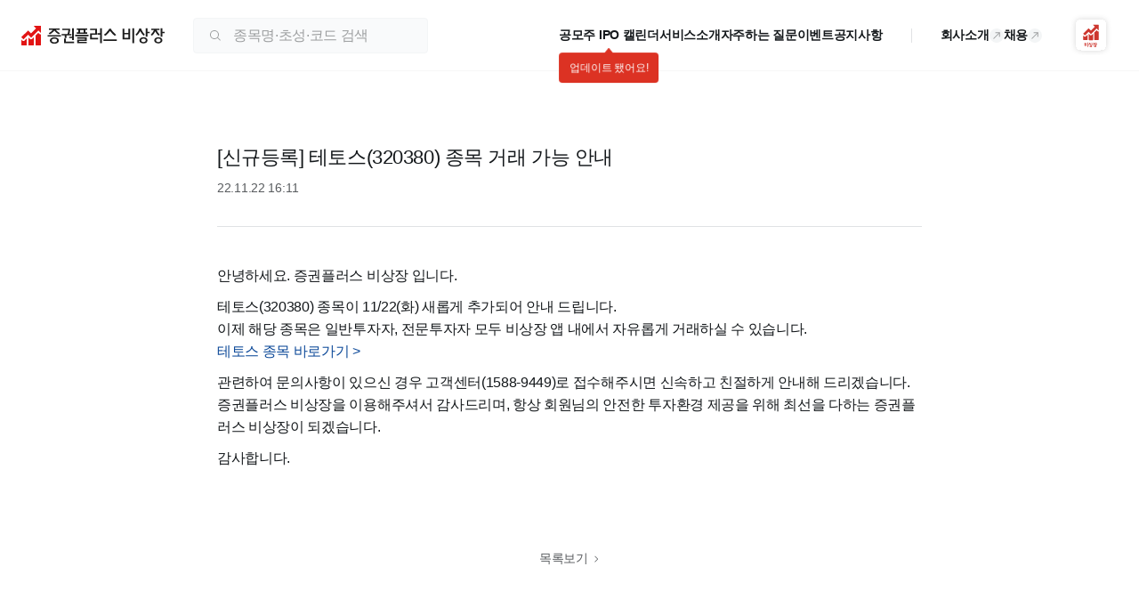

--- FILE ---
content_type: application/javascript; charset=UTF-8
request_url: https://www.ustockplus.com/ustock-web/_next/static/chunks/340-1c910a2e414fa832.js
body_size: 2697
content:
!function(){try{var n="undefined"!=typeof window?window:"undefined"!=typeof global?global:"undefined"!=typeof self?self:{},e=(new n.Error).stack;e&&(n._sentryDebugIds=n._sentryDebugIds||{},n._sentryDebugIds[e]="79d3827a-3667-4563-aed1-e444981dd378",n._sentryDebugIdIdentifier="sentry-dbid-79d3827a-3667-4563-aed1-e444981dd378")}catch(n){}}();"use strict";(self.webpackChunk_N_E=self.webpackChunk_N_E||[]).push([[340],{16560:(n,e,l)=>{l.d(e,{A:()=>a});var o=l(43181),t=l(24686),c=l(52478),i=l(58764),r=l(37876);function s(){var n="/home/runner/work/ustock-web/ustock-web/components/Ipo/Modal/SecuritiesCompetitionRatio.tsx",e=Function("return this")(),l="__coverage__",o={path:"/home/runner/work/ustock-web/ustock-web/components/Ipo/Modal/SecuritiesCompetitionRatio.tsx",statementMap:{0:{start:{line:8,column:35},end:{line:55,column:1}},1:{start:{line:9,column:23},end:{line:9,column:39}},2:{start:{line:10,column:20},end:{line:10,column:35}},3:{start:{line:12,column:2},end:{line:54,column:4}},4:{start:{line:59,column:16},end:{line:87,column:1}},5:{start:{line:63,column:18},end:{line:63,column:38}},6:{start:{line:65,column:4},end:{line:78,column:5}},7:{start:{line:83,column:20},end:{line:83,column:41}},8:{start:{line:89,column:16},end:{line:94,column:1}},9:{start:{line:92,column:29},end:{line:92,column:55}},10:{start:{line:96,column:18},end:{line:99,column:1}},11:{start:{line:98,column:18},end:{line:98,column:39}}},fnMap:{0:{name:"(anonymous_0)",decl:{start:{line:8,column:35},end:{line:8,column:36}},loc:{start:{line:8,column:94},end:{line:55,column:1}},line:8},1:{name:"(anonymous_1)",decl:{start:{line:63,column:11},end:{line:63,column:12}},loc:{start:{line:63,column:18},end:{line:63,column:38}},line:63},2:{name:"(anonymous_2)",decl:{start:{line:64,column:4},end:{line:64,column:5}},loc:{start:{line:65,column:4},end:{line:78,column:5}},line:65},3:{name:"(anonymous_3)",decl:{start:{line:83,column:13},end:{line:83,column:14}},loc:{start:{line:83,column:20},end:{line:83,column:41}},line:83},4:{name:"(anonymous_4)",decl:{start:{line:92,column:22},end:{line:92,column:23}},loc:{start:{line:92,column:29},end:{line:92,column:55}},line:92},5:{name:"(anonymous_5)",decl:{start:{line:98,column:11},end:{line:98,column:12}},loc:{start:{line:98,column:18},end:{line:98,column:39}},line:98}},branchMap:{0:{loc:{start:{line:65,column:4},end:{line:78,column:5}},type:"binary-expr",locations:[{start:{line:65,column:4},end:{line:65,column:15}},{start:{line:66,column:4},end:{line:78,column:5}}],line:65}},s:{0:0,1:0,2:0,3:0,4:0,5:0,6:0,7:0,8:0,9:0,10:0,11:0},f:{0:0,1:0,2:0,3:0,4:0,5:0},b:{0:[0,0]},_coverageSchema:"1a1c01bbd47fc00a2c39e90264f33305004495a9",hash:"605596f1e2be2161c44d06affd607ea660f9291b"},t=e[l]||(e[l]={});t[n]&&"605596f1e2be2161c44d06affd607ea660f9291b"===t[n].hash||(t[n]=o);var c=t[n];return s=function(){return c},c}s(),s().s[0]++;let a=function(n){var e=n.show,l=n.close;s().f[0]++;var o=(s().s[1]++,(0,i.lJ)()).isMobile,a=(s().s[2]++,(0,i.Ct)()).theme;return s().s[3]++,(0,r.jsx)(t.A,{show:e,width:640,title:"청약 증권사별 경쟁률",close:l,buttonText:"확인",titleIcon:(0,r.jsx)(c.A,{width:32,height:32,fill:a.color.txtMain}),children:(0,r.jsxs)(m,{isMobile:o,children:[(0,r.jsx)("h2",{children:"공모주 방식"}),(0,r.jsxs)("p",{children:["공모주 배정방식은 균등방식과 비례방식이 있습니다. ",(0,r.jsx)("br",{}),(0,r.jsx)("br",{}),"균등방식은 개인투자자에게 분배되는 공모주의 절반인 50%을 공모주 청약 신청자 수에 따라 균등하게 배정하는 것을 말합니다.",(0,r.jsx)("br",{}),"만약 100주의 주식을 개인투자자들에게 청약을 거쳐 분배한다고 할 때, 이 중에서 절반 물량인 50주는 청약금액의 많고 적음에 관계없이 균등하게 배분을 해주는 것이죠. ",(0,r.jsx)("br",{}),(0,r.jsx)("br",{}),"비례방식은 균등방식 후 남은 50% 이하의 공모주 물량에 대해 청약증거금에 비례하여 주식이 배정되는 방식을 말합니다. 증거금을 많이 넣을수록 배정받을 확률이 높아집니다."]}),(0,r.jsx)(d,{}),(0,r.jsx)("h2",{children:"비례배정 경쟁률"}),(0,r.jsxs)("p",{children:["총 청약 주식 수에서 비례배정 주식수를 나누면 비례배정 경쟁률이 나옵니다.",(0,r.jsx)("br",{})," 비례배정 경쟁률이 높을수록 많은 증거금을 넣어야 주식을 배당받을 확률이 올라갑니다."]}),(0,r.jsx)("h2",{children:"1인당 균등배정 수량"}),(0,r.jsxs)("p",{children:["전체 균등배정 물량에서 총 청약 건수를 나누면 1인당 균등배정 수량이 나옵니다. 최소 수량",(0,r.jsx)("br",{}),"(보통 10주)으로만 청약 신청이 가능합니다."]}),(0,r.jsx)("h2",{children:"배정주식 수량"}),(0,r.jsx)("p",{children:"해당 청약증권사에 배정된 총 주식 개수를 의미합니다."}),(0,r.jsx)(h,{children:"일반 청약자에게 복수배정(균등+비례)이 적용되어 각 방식에 따른 배정결과가 다를 수 있습니다."})]})})};var u={name:"1qhw9b5",styles:"max-height:65vh;overflow-y:scroll;::-webkit-scrollbar{width:15px;}::-webkit-scrollbar-thumb{background-color:rgba(0, 0, 0, 0.1);background-clip:padding-box;border-left:10px solid transparent;}"},m=(s().s[4]++,(0,o.A)("div",{target:"ejqr7of2"})("font-size:16px;font-weight:400;line-height:24px;color:",function(n){return s().f[1]++,s().s[5]++,n.theme.color.txtSub},";",function(n){return s().f[2]++,s().s[6]++,s().b[0][0]++,!n.isMobile&&(s().b[0][1]++,u)}," h2{font-size:16px;font-weight:600;color:",function(n){return s().f[3]++,s().s[7]++,n.theme.color.txtMain},";margin-top:16px;margin-bottom:12px;}")),d=(s().s[8]++,(0,o.A)("div",{target:"ejqr7of1"})("width:100%;height:1px;background-color:",function(n){return s().f[4]++,s().s[9]++,n.theme.color.overlayLight},";margin-top:16px;")),h=(s().s[10]++,(0,o.A)("p",{target:"ejqr7of0"})("margin-top:16px;color:",function(n){return s().f[5]++,s().s[11]++,n.theme.color.txtBase},";"))},94525:(n,e,l)=>{l.d(e,{A:()=>a});var o=l(43181),t=l(24686),c=l(52478),i=l(58764),r=l(37876);function s(){var n="/home/runner/work/ustock-web/ustock-web/components/Ipo/Modal/LockUpPromise.tsx",e=Function("return this")(),l="__coverage__",o=e[l]||(e[l]={});o[n]&&"235c6e0605eee9b280b6e1630907554a539795a3"===o[n].hash||(o[n]={path:"/home/runner/work/ustock-web/ustock-web/components/Ipo/Modal/LockUpPromise.tsx",statementMap:{0:{start:{line:6,column:22},end:{line:25,column:1}},1:{start:{line:7,column:20},end:{line:7,column:35}},2:{start:{line:9,column:2},end:{line:24,column:4}},3:{start:{line:29,column:16},end:{line:34,column:1}},4:{start:{line:33,column:18},end:{line:33,column:38}}},fnMap:{0:{name:"(anonymous_0)",decl:{start:{line:6,column:22},end:{line:6,column:23}},loc:{start:{line:6,column:81},end:{line:25,column:1}},line:6},1:{name:"(anonymous_1)",decl:{start:{line:33,column:11},end:{line:33,column:12}},loc:{start:{line:33,column:18},end:{line:33,column:38}},line:33}},branchMap:{},s:{0:0,1:0,2:0,3:0,4:0},f:{0:0,1:0},b:{},_coverageSchema:"1a1c01bbd47fc00a2c39e90264f33305004495a9",hash:"235c6e0605eee9b280b6e1630907554a539795a3"});var t=o[n];return s=function(){return t},t}s(),s().s[0]++;let a=function(n){var e=n.show,l=n.close;s().f[0]++;var o=(s().s[1]++,(0,i.Ct)()).theme;return s().s[2]++,(0,r.jsx)(t.A,{show:e,width:640,title:"의무보유확약이란?",close:l,buttonText:"확인",titleIcon:(0,r.jsx)(c.A,{width:32,height:32,fill:o.color.txtMain}),children:(0,r.jsx)(u,{children:"신규 상장할 때 기관 투자자가 공모주를 더 많이 배정받기 위해 자발적으로 일정 기간 동안 주식을 팔지 않겠다고 약속하는 것을 말합니다. 따라서 의무보유확약 비율이 높을수록 개인 투자자 입장에서는 좋은 의미로 해석할 수 있습니다."})})};var u=(s().s[3]++,(0,o.A)("div",{target:"e6ivkq50"})("font-size:16px;font-weight:400;line-height:24px;color:",function(n){return s().f[1]++,s().s[4]++,n.theme.color.txtSub},";"))}}]);

--- FILE ---
content_type: image/svg+xml
request_url: https://www.ustockplus.com/logo/ustockplus.svg
body_size: 3825
content:
<svg width="178" height="25" viewBox="0 0 178 25" fill="none" xmlns="http://www.w3.org/2000/svg">
<path d="M20.2158 11.0462C20.6195 11.4493 21.1666 11.6766 21.7373 11.68C21.8235 11.6795 21.9096 11.6748 21.9951 11.6644V23.5159C21.9903 23.6443 21.936 23.7662 21.8438 23.8558C21.7516 23.9452 21.6285 23.9952 21.5 23.9964H16.3125C16.2536 23.9929 16.1954 23.9778 16.1426 23.9515C16.0899 23.9252 16.043 23.8888 16.0049 23.844C15.9666 23.7991 15.9374 23.7461 15.9199 23.6897C15.9025 23.6336 15.8973 23.5744 15.9033 23.5159V13.0774L19.0703 9.87041L20.2158 11.0462ZM14.082 23.511C14.0683 23.6427 14.0065 23.765 13.9082 23.8538C13.8099 23.9425 13.6822 23.992 13.5498 23.9925H8.3623C8.30128 23.9904 8.24112 23.9758 8.18555 23.9505C8.13006 23.9252 8.07971 23.8895 8.03809 23.845C7.9965 23.8004 7.96377 23.7478 7.94238 23.6907C7.921 23.6335 7.91091 23.5721 7.91309 23.511V14.9573L9.54102 16.5833C9.72199 16.7669 9.93784 16.9127 10.1758 17.012C10.4137 17.1113 10.6689 17.1627 10.9268 17.1624C11.461 17.1651 11.9745 16.9567 12.3564 16.5833L14.082 14.8919V23.511ZM6.09473 23.5042C6.08938 23.6323 6.03534 23.7536 5.94336 23.8431C5.85124 23.9325 5.72806 23.984 5.59961 23.9856H0.40918C0.350379 23.9821 0.292956 23.966 0.240234 23.9397C0.18757 23.9135 0.140705 23.8771 0.102539 23.8323C0.064295 23.7874 0.0350731 23.7344 0.0175781 23.678C0.00889783 23.65 0.00288067 23.6212 0 23.5921V17.4759L0.974609 18.4778C1.1523 18.6612 1.36532 18.8071 1.60059 18.9065C1.8357 19.0058 2.0885 19.0563 2.34375 19.056C2.87254 19.0562 3.38061 18.8472 3.75586 18.4749L6.09473 16.1517V23.5042ZM37.0391 14.8479C37.6297 14.8489 38.2185 14.9146 38.7949 15.0433C39.3669 15.1659 39.9176 15.3732 40.4277 15.6585C40.9117 15.9463 41.3251 16.3379 41.6377 16.805C41.9631 17.3099 42.1345 17.8984 42.1318 18.4983C42.1434 19.0671 41.9907 19.6271 41.6914 20.1116C41.3915 20.5735 40.9934 20.964 40.5254 21.2561C40.0269 21.5577 39.4836 21.7796 38.916 21.9134C37.7318 22.195 36.4977 22.195 35.3135 21.9134C34.7496 21.7851 34.21 21.5671 33.7158 21.2679C33.25 20.981 32.852 20.5968 32.5498 20.1419C32.2304 19.6451 32.0626 19.0667 32.0654 18.4769C32.067 17.9165 32.2282 17.368 32.5312 16.8958C32.8306 16.4453 33.2188 16.0601 33.6719 15.763C34.1537 15.451 34.6839 15.2204 35.2412 15.0804C35.8282 14.9272 36.4323 14.849 37.0391 14.8479ZM137.226 14.8157C139.758 14.8157 141.811 16.1135 141.811 18.2845C141.81 20.532 139.758 21.7552 137.226 21.7552C134.693 21.7551 132.642 20.4901 132.642 18.2845C132.642 16.153 134.693 14.8158 137.226 14.8157ZM153.916 14.8157C156.446 14.8158 158.498 16.1135 158.498 18.2845C158.498 20.5319 156.448 21.7551 153.916 21.7552C151.384 21.7552 149.331 20.4902 149.331 18.2845C149.331 16.1529 151.383 14.8157 153.916 14.8157ZM73.376 18.9417H64.7266V19.9075H73.6182V21.5237H62.8242V17.3811H71.4941V16.3968H62.8242V14.8177H73.376V18.9417ZM90.4209 4.81279V21.5237H88.4775V12.0013H85.5742V10.3313H88.4355V4.81279H90.4209ZM126.781 21.5188H124.796V4.80791H126.781V21.5188ZM49.958 16.2708V19.8079H59.1855V21.514H47.9551V16.2708H49.958ZM37.1182 16.4544C36.7598 16.4578 36.4027 16.4987 36.0527 16.5755C35.715 16.6468 35.3893 16.7671 35.0869 16.9329C34.8101 17.0928 34.5717 17.3109 34.3877 17.5716C34.2077 17.8456 34.1173 18.1682 34.1289 18.4954C34.119 18.8108 34.2057 19.1221 34.3779 19.387C34.5577 19.646 34.7931 19.8624 35.0664 20.0208C35.3593 20.199 35.6811 20.3253 36.0176 20.3929C36.3732 20.4683 36.736 20.506 37.0996 20.5061C37.456 20.5053 37.8118 20.4699 38.1611 20.3997C38.5025 20.3373 38.8317 20.2207 39.1357 20.054C39.4018 19.8892 39.6311 19.6717 39.8096 19.4153C39.968 19.1745 40.057 18.8958 40.0684 18.6097V18.3675C40.0588 18.0897 39.9788 17.8181 39.835 17.5784C39.6662 17.3196 39.4419 17.1012 39.1777 16.9397C38.8808 16.7721 38.5601 16.6498 38.2266 16.5774C37.863 16.4958 37.4908 16.4545 37.1182 16.4544ZM137.226 16.3382C135.813 16.3383 134.661 17.0887 134.661 18.2845C134.661 19.5219 135.806 20.2326 137.226 20.2327C138.646 20.2327 139.798 19.5452 139.791 18.2845C139.791 17.0678 138.639 16.3382 137.226 16.3382ZM153.916 16.3382C152.503 16.3382 151.351 17.0887 151.351 18.2845C151.351 19.5219 152.496 20.2327 153.916 20.2327C155.336 20.2326 156.486 19.5451 156.481 18.2845C156.481 17.0678 155.329 16.3382 153.916 16.3382ZM107.199 17.2347V18.9417H92.2744V17.2347H107.199ZM58.9854 17.8753H56.9824V15.6907H53.7568V14.1487H56.9824V4.83134H58.9854V17.8753ZM115.793 5.14873V9.9163H120.207V5.14873H122.208V17.2229H121.618V17.2395H114.741V17.2229H113.789V5.14873H115.793ZM84.8965 11.9944H79.2314V15.6048H86.2627V17.2181H77.2266V10.3802H82.8926V6.76494H77.2266V5.15166H84.8965V11.9944ZM21.8379 2.01005C21.8671 2.01878 21.8943 2.03286 21.918 2.05205C21.9436 2.07343 21.9646 2.1014 21.9775 2.13212C21.9903 2.16262 21.9957 2.19584 21.9932 2.2288V9.54228C21.9961 9.60033 21.9809 9.65795 21.9502 9.70732C21.9194 9.75674 21.8738 9.79554 21.8203 9.81865C21.7892 9.83366 21.7552 9.84188 21.7207 9.84209C21.6413 9.84155 21.565 9.81024 21.5088 9.7542L19.0723 7.31865L19.0469 7.29326L11.0596 15.2776C11.0308 15.3043 10.9924 15.3186 10.9531 15.3186C10.9141 15.3185 10.8763 15.3041 10.8477 15.2776L7.6416 12.0726L7.61523 12.0472L2.5 17.1604C2.47191 17.1873 2.43436 17.2024 2.39551 17.2024C2.35667 17.2024 2.31912 17.1872 2.29102 17.1604L0.0449219 14.9153C0.0170064 14.8877 0.000386254 14.8501 0 14.8108C0.000681094 14.7709 0.0172077 14.7322 0.0449219 14.7034L7.51562 7.24638C7.52922 7.23252 7.54558 7.2217 7.56348 7.21416C7.58138 7.20664 7.60069 7.20246 7.62012 7.20244C7.63955 7.20244 7.65883 7.20665 7.67676 7.21416C7.69466 7.22167 7.711 7.23255 7.72461 7.24638L10.957 10.4788L16.5684 4.87627L16.5938 4.85087L14.1943 2.46611C14.1521 2.42672 14.123 2.37519 14.1113 2.31865C14.0997 2.26203 14.1056 2.20263 14.1289 2.1497C14.1545 2.09997 14.1949 2.05901 14.2441 2.03252C14.2934 2.00608 14.3497 1.99515 14.4053 2.00127H21.792C21.8074 2.00264 21.823 2.00563 21.8379 2.01005ZM54.7812 5.14189V5.32841C54.7846 6.32382 54.7267 7.31852 54.6084 8.30693C54.4514 9.30043 54.1954 10.2763 53.8438 11.219H56.2871V12.8323H50.6436V15.6536H48.7246V12.8421H45.2549V11.2278H51.7979C52.161 10.3284 52.4329 9.39505 52.6094 8.4417C52.695 7.89583 52.7485 7.34537 52.7686 6.79326H46.0732V5.14189H54.7812ZM115.793 11.5325V15.6185H120.207V11.5325H115.793ZM141.811 4.80791V8.6624H144.329V10.3313H141.811V14.1722H139.826V4.80791H141.811ZM158.479 8.6624H160.998V10.3313H158.479V14.1722H156.495V4.80791H158.479V8.6624ZM44.4102 12.3909V14.0052H29.4834V12.3909H44.4102ZM75.4746 12.0686V13.6819H60.5459V12.0686H75.4746ZM100.67 5.30986C100.827 5.6952 101.027 6.06139 101.269 6.40068C101.664 6.99067 102.095 7.55733 102.557 8.09795C103.077 8.72706 103.676 9.38421 104.333 10.0481C104.988 10.7089 105.682 11.3293 106.413 11.9056L106.569 12.0286L105.003 13.2552L104.904 13.178C104.792 13.0896 104.528 12.8718 104.104 12.5169C103.68 12.1616 103.162 11.6969 102.614 11.1536C102.066 10.6103 101.483 9.9927 100.9 9.29619C100.465 8.78205 100.064 8.23908 99.7021 7.67119L99.6787 7.63603L99.6572 7.67119C99.2958 8.23906 98.896 8.78202 98.4609 9.29619C97.8757 9.99269 97.3044 10.6057 96.7471 11.1536C96.1898 11.7016 95.6696 12.1733 95.2568 12.5169C94.8443 12.8603 94.5666 13.0898 94.457 13.178L94.3594 13.2552L92.792 12.0286L92.9482 11.9056C93.6766 11.329 94.3691 10.7087 95.0215 10.0481C95.6791 9.38411 96.2759 8.72678 96.7959 8.0999C97.2575 7.55795 97.6885 6.99087 98.0859 6.40068C98.3268 6.06144 98.527 5.69532 98.6826 5.30986L98.7295 5.14873H100.618L100.67 5.30986ZM155.133 6.80498H151.989C152.816 8.76637 154.035 10.5401 155.571 12.0179L154.153 13.2044C152.652 11.7616 151.418 10.0657 150.509 8.1956C149.6 10.0626 148.367 11.755 146.866 13.1946L145.446 12.0081C146.983 10.5344 148.202 8.76396 149.028 6.80498H145.887V5.19365H155.133V6.80498ZM134.579 5.12334C134.579 5.12334 135.528 8.66924 138.844 11.9036L137.427 13.0901C137.427 13.0901 134.884 10.7518 133.548 7.85869C132.221 10.7372 129.698 13.0666 129.673 13.0901L128.252 11.9036C131.575 8.66917 132.52 5.12334 132.52 5.12334H134.579ZM43.0391 6.60283H38.8789C39.3945 7.3048 40.0078 7.93017 40.7002 8.46025C41.4967 9.07122 42.3282 9.63582 43.1904 10.1507L43.375 10.2601L43.3936 10.2718L43.3779 10.2874L42.1299 11.5579H42.1182L42.0059 11.4925C41.6026 11.2603 41.1783 11.0003 40.7471 10.7171C40.2898 10.4176 39.8521 10.0893 39.4365 9.73466C38.9849 9.36006 38.5535 8.96173 38.1445 8.5413C37.8437 8.23019 37.3513 7.63872 37.0762 7.30205C36.8033 7.63875 36.3138 8.23026 36.0107 8.5413C35.6007 8.96239 35.1676 9.3607 34.7139 9.73466C34.3003 10.0898 33.8644 10.4181 33.4082 10.7171C32.9746 11.0003 32.5527 11.2603 32.1494 11.4925L32.0371 11.5579H32.0234L30.7754 10.2874L30.7588 10.2718L30.7803 10.2601L30.9619 10.1507C31.8247 9.63523 32.6573 9.07078 33.4551 8.46025C34.1475 7.93015 34.7608 7.30477 35.2764 6.60283H31.1133V4.98857H43.0391V6.60283ZM73.9824 6.61455H71.9863V9.2913H73.9824V10.9173H73.9639V10.9261H62.1807V9.30107H64.1162V6.61455H62.1807V4.98857H73.9824V6.61455ZM66.0586 9.44462H70.0439V6.75615H66.0586V9.44462Z" fill="#9D9FA0"/>
</svg>


--- FILE ---
content_type: application/javascript; charset=UTF-8
request_url: https://www.ustockplus.com/ustock-web/_next/static/chunks/pages/service/guide-d47f8b3a864c5ea0.js
body_size: 2460
content:
!function(){try{var n="undefined"!=typeof window?window:"undefined"!=typeof global?global:"undefined"!=typeof self?self:{},e=(new n.Error).stack;e&&(n._sentryDebugIds=n._sentryDebugIds||{},n._sentryDebugIds[e]="b711ea46-a533-4ad4-92c5-7dea0ecde5e6",n._sentryDebugIdIdentifier="sentry-dbid-b711ea46-a533-4ad4-92c5-7dea0ecde5e6")}catch(n){}}(),(self.webpackChunk_N_E=self.webpackChunk_N_E||[]).push([[8892],{22452:(n,e,l)=>{"use strict";l.r(e),l.d(e,{__N_SSP:()=>_,default:()=>w});var t=l(63857),o=l(45794),c=l(43081),i=l.n(c),u=l(14232),a=l(89099),r=l(77328),s=l.n(r),m=l(59051),d=l(97371),b=l(64424),p=l(58764),y=l(37876);function f(){var n="/home/runner/work/ustock-web/ustock-web/pages/service/guide/index.tsx",e=Function("return this")(),l="__coverage__",t={path:"/home/runner/work/ustock-web/ustock-web/pages/service/guide/index.tsx",statementMap:{0:{start:{line:20,column:15},end:{line:20,column:28}},1:{start:{line:22,column:14},end:{line:76,column:1}},2:{start:{line:23,column:17},end:{line:23,column:28}},3:{start:{line:24,column:23},end:{line:24,column:39}},4:{start:{line:25,column:19},end:{line:25,column:33}},5:{start:{line:26,column:26},end:{line:26,column:69}},6:{start:{line:27,column:34},end:{line:27,column:81}},7:{start:{line:28,column:25},end:{line:28,column:112}},8:{start:{line:29,column:30},end:{line:29,column:107}},9:{start:{line:31,column:20},end:{line:31,column:96}},10:{start:{line:33,column:19},end:{line:33,column:46}},11:{start:{line:35,column:2},end:{line:44,column:59}},12:{start:{line:36,column:4},end:{line:43,column:9}},13:{start:{line:37,column:33},end:{line:37,column:103}},14:{start:{line:38,column:6},end:{line:38,column:20}},15:{start:{line:39,column:6},end:{line:39,column:28}},16:{start:{line:40,column:6},end:{line:42,column:7}},17:{start:{line:41,column:8},end:{line:41,column:30}},18:{start:{line:46,column:35},end:{line:49,column:3}},19:{start:{line:47,column:4},end:{line:47,column:63}},20:{start:{line:51,column:2},end:{line:75,column:4}}},fnMap:{0:{name:"(anonymous_0)",decl:{start:{line:22,column:14},end:{line:22,column:15}},loc:{start:{line:22,column:59},end:{line:76,column:1}},line:22},1:{name:"(anonymous_1)",decl:{start:{line:35,column:12},end:{line:35,column:13}},loc:{start:{line:35,column:18},end:{line:44,column:3}},line:35},2:{name:"(anonymous_2)",decl:{start:{line:36,column:5},end:{line:36,column:6}},loc:{start:{line:36,column:17},end:{line:43,column:5}},line:36},3:{name:"(anonymous_3)",decl:{start:{line:46,column:35},end:{line:46,column:36}},loc:{start:{line:46,column:51},end:{line:49,column:3}},line:46}},branchMap:{0:{loc:{start:{line:26,column:47},end:{line:26,column:68}},type:"binary-expr",locations:[{start:{line:26,column:47},end:{line:26,column:62}},{start:{line:26,column:66},end:{line:26,column:68}}],line:26},1:{loc:{start:{line:27,column:53},end:{line:27,column:80}},type:"binary-expr",locations:[{start:{line:27,column:53},end:{line:27,column:72}},{start:{line:27,column:76},end:{line:27,column:80}}],line:27},2:{loc:{start:{line:28,column:56},end:{line:28,column:111}},type:"cond-expr",locations:[{start:{line:28,column:79},end:{line:28,column:107}},{start:{line:28,column:110},end:{line:28,column:111}}],line:28},3:{loc:{start:{line:29,column:67},end:{line:29,column:106}},type:"binary-expr",locations:[{start:{line:29,column:67},end:{line:29,column:101}},{start:{line:29,column:105},end:{line:29,column:106}}],line:29},4:{loc:{start:{line:31,column:54},end:{line:31,column:95}},type:"binary-expr",locations:[{start:{line:31,column:55},end:{line:31,column:88}},{start:{line:31,column:93},end:{line:31,column:95}}],line:31},5:{loc:{start:{line:37,column:52},end:{line:37,column:69}},type:"binary-expr",locations:[{start:{line:37,column:52},end:{line:37,column:64}},{start:{line:37,column:68},end:{line:37,column:69}}],line:37},6:{loc:{start:{line:37,column:71},end:{line:37,column:93}},type:"binary-expr",locations:[{start:{line:37,column:71},end:{line:37,column:88}},{start:{line:37,column:92},end:{line:37,column:93}}],line:37},7:{loc:{start:{line:40,column:6},end:{line:42,column:7}},type:"if",locations:[{start:{line:40,column:6},end:{line:42,column:7}},{start:{line:void 0,column:void 0},end:{line:void 0,column:void 0}}],line:40},8:{loc:{start:{line:47,column:52},end:{line:47,column:59}},type:"binary-expr",locations:[{start:{line:47,column:52},end:{line:47,column:54}},{start:{line:47,column:58},end:{line:47,column:59}}],line:47},9:{loc:{start:{line:71,column:27},end:{line:71,column:49}},type:"binary-expr",locations:[{start:{line:71,column:27},end:{line:71,column:44}},{start:{line:71,column:48},end:{line:71,column:49}}],line:71}},s:{0:0,1:0,2:0,3:0,4:0,5:0,6:0,7:0,8:0,9:0,10:0,11:0,12:0,13:0,14:0,15:0,16:0,17:0,18:0,19:0,20:0},f:{0:0,1:0,2:0,3:0},b:{0:[0,0],1:[0,0],2:[0,0],3:[0,0],4:[0,0],5:[0,0],6:[0,0],7:[0,0],8:[0,0],9:[0,0]},_coverageSchema:"1a1c01bbd47fc00a2c39e90264f33305004495a9",hash:"69d941db8632737e1b8c9371e47c6fb09ee85918"},o=e[l]||(e[l]={});o[n]&&"69d941db8632737e1b8c9371e47c6fb09ee85918"===o[n].hash||(o[n]=t);var c=o[n];return f=function(){return c},c}f();var g=(f().s[0]++,l.g.window);f().s[1]++;var _=!0;let w=function(n){var e=n.guideList,l=n.categoryList;f().f[0]++;var c=(f().s[2]++,(0,a.useRouter)()),r=(f().s[3]++,(0,p.lJ)()).isMobile,_=(f().s[4]++,(0,p.r_)()).host,w=(f().s[5]++,(0,u.useState)((f().b[0][0]++,(null==e?void 0:e.rows)||(f().b[0][1]++,[])))),x=(0,o.A)(w,2),h=x[0],v=x[1],k=(f().s[6]++,(0,u.useState)((f().b[1][0]++,(null==e?void 0:e.pageData)||(f().b[1][1]++,null)))),j=(0,o.A)(k,2),A=j[0],I=j[1],N=(f().s[7]++,(0,d.A)("page",c.query.page?(f().b[2][0]++,Number(c.query.page)):(f().b[2][1]++,0))),D=(0,o.A)(N,1)[0],E=(f().s[8]++,(0,d.A)("categoryId",(f().b[3][0]++,Number(c.query.categoryId)||(f().b[3][1]++,0)))),C=(0,o.A)(E,1)[0],S=(f().s[9]++,(0,d.A)("keyword",(f().b[4][0]++,c.query.keyword||(f().b[4][1]++,"")))),q=(0,o.A)(S,1)[0],L=(f().s[10]++,c.asPath.split("?")[0]);return f().s[11]++,(0,u.useEffect)(function(){f().f[1]++,f().s[12]++,(0,t.A)(i().mark(function n(){var e,l,t;return i().wrap(function(n){for(;;)switch(n.prev=n.next){case 0:return f().f[2]++,f().s[13]++,n.next=4,(0,b.t)((f().b[5][0]++,D||(f().b[5][1]++,0)),(f().b[6][0]++,C||(f().b[6][1]++,0)),q);case 4:l=(e=n.sent).rows,t=e.pageData,f().s[14]++,v(l),f().s[15]++,I(t),f().s[16]++,r?(f().b[7][0]++,f().s[17]++,g.scrollTo(0,0)):f().b[7][1]++;case 13:case"end":return n.stop()}},n)}))()},[r,D,C,q]),f().s[18]++,f().s[20]++,(0,y.jsxs)(y.Fragment,{children:[(0,y.jsxs)(s(),{children:[(0,y.jsx)("title",{children:"자주하는 질문 | 증권플러스 비상장"}),(0,y.jsx)("link",{rel:"canonical",href:"".concat(_).concat(L)}),(0,y.jsx)("meta",{property:"og:url",content:"".concat(_).concat(L)}),(0,y.jsx)("meta",{property:"og:title",content:"자주하는 질문 | 증권플러스 비상장"}),(0,y.jsx)("meta",{name:"description",content:"증권플러스 비상장 거래 방법, 공모주일정, 양도소득세 등 자주 묻는 질문에 대한 답변을 제공합니다."}),(0,y.jsx)("meta",{property:"og:description",content:"증권플러스 비상장 거래 방법, 공모주일정, 양도소득세 등 자주 묻는 질문에 대한 답변을 제공합니다."})]}),(0,y.jsx)(m.t,{guideList:h,guideCategoryList:l,pageData:A,currentCategoryId:(f().b[9][0]++,C||(f().b[9][1]++,0)),onClickGuideCategory:function(n){f().f[3]++,f().s[19]++,c.push("/service/guide?page=0&categoryId=".concat((f().b[8][0]++,n||(f().b[8][1]++,0))))}})]})}},98781:(n,e,l)=>{(window.__NEXT_P=window.__NEXT_P||[]).push(["/service/guide",function(){return l(22452)}])}},n=>{n.O(0,[9051,4424,6593,636,8792],()=>n(n.s=98781)),_N_E=n.O()}]);

--- FILE ---
content_type: application/javascript; charset=UTF-8
request_url: https://www.ustockplus.com/ustock-web/_next/static/chunks/5034-4a189bd791e39d1b.js
body_size: 4822
content:
!function(){try{var n="undefined"!=typeof window?window:"undefined"!=typeof global?global:"undefined"!=typeof self?self:{},e=(new n.Error).stack;e&&(n._sentryDebugIds=n._sentryDebugIds||{},n._sentryDebugIds[e]="d979e6e2-2d2e-4297-9490-c5e58c9dffd6",n._sentryDebugIdIdentifier="sentry-dbid-d979e6e2-2d2e-4297-9490-c5e58c9dffd6")}catch(n){}}();"use strict";(self.webpackChunk_N_E=self.webpackChunk_N_E||[]).push([[5034],{45034:(n,e,l)=>{l.d(e,{A:()=>S,S:()=>y});var o=l(45794),t=l(43181),i=l(14232),c=l(48230),u=l.n(c),m=l(38993),s=l(36441),a=l(48692),r=l(85692),d=l(58764),f=l(37876);function b(){var n="/home/runner/work/ustock-web/ustock-web/components/common/tabs/MainTab.tsx",e=Function("return this")(),l="__coverage__",o={path:"/home/runner/work/ustock-web/ustock-web/components/common/tabs/MainTab.tsx",statementMap:{0:{start:{line:38,column:27},end:{line:38,column:30}},1:{start:{line:40,column:16},end:{line:146,column:1}},2:{start:{line:52,column:2},end:{line:54,column:3}},3:{start:{line:53,column:4},end:{line:53,column:106}},4:{start:{line:56,column:23},end:{line:56,column:39}},5:{start:{line:57,column:46},end:{line:57,column:77}},6:{start:{line:58,column:44},end:{line:58,column:74}},7:{start:{line:59,column:50},end:{line:59,column:65}},8:{start:{line:60,column:25},end:{line:60,column:52}},9:{start:{line:61,column:20},end:{line:61,column:48}},10:{start:{line:63,column:22},end:{line:73,column:3}},11:{start:{line:65,column:6},end:{line:67,column:7}},12:{start:{line:66,column:8},end:{line:66,column:26}},13:{start:{line:68,column:6},end:{line:70,column:7}},14:{start:{line:69,column:8},end:{line:69,column:23}},15:{start:{line:75,column:23},end:{line:82,column:3}},16:{start:{line:76,column:4},end:{line:81,column:5}},17:{start:{line:77,column:31},end:{line:77,column:83}},18:{start:{line:78,column:30},end:{line:78,column:63}},19:{start:{line:79,column:6},end:{line:79,column:42}},20:{start:{line:80,column:6},end:{line:80,column:40}},21:{start:{line:84,column:2},end:{line:93,column:9}},22:{start:{line:85,column:4},end:{line:85,column:19}},23:{start:{line:86,column:20},end:{line:88,column:26}},24:{start:{line:87,column:6},end:{line:87,column:32}},25:{start:{line:90,column:4},end:{line:92,column:6}},26:{start:{line:91,column:6},end:{line:91,column:28}},27:{start:{line:94,column:2},end:{line:94,column:50}},28:{start:{line:96,column:2},end:{line:145,column:4}},29:{start:{line:108,column:12},end:{line:135,column:26}},30:{start:{line:117,column:40},end:{line:117,column:59}},31:{start:{line:124,column:37},end:{line:124,column:56}},32:{start:{line:131,column:85},end:{line:131,column:104}},33:{start:{line:148,column:18},end:{line:160,column:1}},34:{start:{line:154,column:29},end:{line:154,column:50}},35:{start:{line:157,column:4},end:{line:159,column:14}},36:{start:{line:161,column:16},end:{line:165,column:1}},37:{start:{line:166,column:19},end:{line:221,column:1}},38:{start:{line:174,column:22},end:{line:174,column:32}},39:{start:{line:184,column:4},end:{line:207,column:5}},40:{start:{line:209,column:4},end:{line:220,column:5}},41:{start:{line:223,column:20},end:{line:256,column:1}},42:{start:{line:228,column:4},end:{line:235,column:5}},43:{start:{line:257,column:16},end:{line:264,column:1}},44:{start:{line:263,column:29},end:{line:263,column:55}},45:{start:{line:266,column:20},end:{line:272,column:1}}},fnMap:{0:{name:"(anonymous_0)",decl:{start:{line:40,column:16},end:{line:40,column:17}},loc:{start:{line:51,column:20},end:{line:146,column:1}},line:51},1:{name:"(anonymous_1)",decl:{start:{line:64,column:4},end:{line:64,column:5}},loc:{start:{line:64,column:39},end:{line:71,column:5}},line:64},2:{name:"(anonymous_2)",decl:{start:{line:75,column:23},end:{line:75,column:24}},loc:{start:{line:75,column:29},end:{line:82,column:3}},line:75},3:{name:"(anonymous_3)",decl:{start:{line:84,column:28},end:{line:84,column:29}},loc:{start:{line:84,column:34},end:{line:93,column:3}},line:84},4:{name:"(anonymous_4)",decl:{start:{line:86,column:31},end:{line:86,column:32}},loc:{start:{line:86,column:37},end:{line:88,column:5}},line:86},5:{name:"(anonymous_5)",decl:{start:{line:90,column:11},end:{line:90,column:12}},loc:{start:{line:90,column:17},end:{line:92,column:5}},line:90},6:{name:"(anonymous_6)",decl:{start:{line:107,column:20},end:{line:107,column:21}},loc:{start:{line:108,column:12},end:{line:135,column:26}},line:108},7:{name:"(anonymous_7)",decl:{start:{line:117,column:33},end:{line:117,column:34}},loc:{start:{line:117,column:40},end:{line:117,column:59}},line:117},8:{name:"(anonymous_8)",decl:{start:{line:124,column:30},end:{line:124,column:31}},loc:{start:{line:124,column:37},end:{line:124,column:56}},line:124},9:{name:"(anonymous_9)",decl:{start:{line:131,column:78},end:{line:131,column:79}},loc:{start:{line:131,column:85},end:{line:131,column:104}},line:131},10:{name:"(anonymous_10)",decl:{start:{line:154,column:22},end:{line:154,column:23}},loc:{start:{line:154,column:29},end:{line:154,column:50}},line:154},11:{name:"(anonymous_11)",decl:{start:{line:156,column:16},end:{line:156,column:17}},loc:{start:{line:157,column:4},end:{line:159,column:14}},line:157},12:{name:"(anonymous_12)",decl:{start:{line:174,column:15},end:{line:174,column:16}},loc:{start:{line:174,column:22},end:{line:174,column:32}},line:174},13:{name:"(anonymous_13)",decl:{start:{line:183,column:4},end:{line:183,column:5}},loc:{start:{line:184,column:4},end:{line:207,column:5}},line:184},14:{name:"(anonymous_14)",decl:{start:{line:208,column:4},end:{line:208,column:5}},loc:{start:{line:209,column:4},end:{line:220,column:5}},line:209},15:{name:"(anonymous_15)",decl:{start:{line:227,column:4},end:{line:227,column:5}},loc:{start:{line:228,column:4},end:{line:235,column:5}},line:228},16:{name:"(anonymous_16)",decl:{start:{line:263,column:22},end:{line:263,column:23}},loc:{start:{line:263,column:29},end:{line:263,column:55}},line:263}},branchMap:{0:{loc:{start:{line:46,column:2},end:{line:46,column:15}},type:"default-arg",locations:[{start:{line:46,column:13},end:{line:46,column:15}}],line:46},1:{loc:{start:{line:49,column:2},end:{line:49,column:27}},type:"default-arg",locations:[{start:{line:49,column:26},end:{line:49,column:27}}],line:49},2:{loc:{start:{line:50,column:2},end:{line:50,column:27}},type:"default-arg",locations:[{start:{line:50,column:25},end:{line:50,column:27}}],line:50},3:{loc:{start:{line:52,column:2},end:{line:54,column:3}},type:"if",locations:[{start:{line:52,column:2},end:{line:54,column:3}},{start:{line:void 0,column:void 0},end:{line:void 0,column:void 0}}],line:52},4:{loc:{start:{line:65,column:6},end:{line:67,column:7}},type:"if",locations:[{start:{line:65,column:6},end:{line:67,column:7}},{start:{line:void 0,column:void 0},end:{line:void 0,column:void 0}}],line:65},5:{loc:{start:{line:68,column:6},end:{line:70,column:7}},type:"if",locations:[{start:{line:68,column:6},end:{line:70,column:7}},{start:{line:void 0,column:void 0},end:{line:void 0,column:void 0}}],line:68},6:{loc:{start:{line:76,column:4},end:{line:81,column:5}},type:"if",locations:[{start:{line:76,column:4},end:{line:81,column:5}},{start:{line:void 0,column:void 0},end:{line:void 0,column:void 0}}],line:76},7:{loc:{start:{line:102,column:18},end:{line:102,column:32}},type:"binary-expr",locations:[{start:{line:102,column:18},end:{line:102,column:26}},{start:{line:102,column:30},end:{line:102,column:32}}],line:102},8:{loc:{start:{line:113,column:19},end:{line:113,column:69}},type:"cond-expr",locations:[{start:{line:113,column:48},end:{line:113,column:62}},{start:{line:113,column:65},end:{line:113,column:69}}],line:113},9:{loc:{start:{line:115,column:15},end:{line:115,column:95}},type:"binary-expr",locations:[{start:{line:115,column:15},end:{line:115,column:53}},{start:{line:115,column:57},end:{line:115,column:95}}],line:115},10:{loc:{start:{line:116,column:15},end:{line:120,column:15}},type:"binary-expr",locations:[{start:{line:116,column:15},end:{line:116,column:45}},{start:{line:117,column:16},end:{line:119,column:25}}],line:116},11:{loc:{start:{line:122,column:15},end:{line:128,column:15}},type:"binary-expr",locations:[{start:{line:122,column:15},end:{line:122,column:43}},{start:{line:123,column:16},end:{line:127,column:23}}],line:122},12:{loc:{start:{line:123,column:28},end:{line:123,column:42}},type:"binary-expr",locations:[{start:{line:123,column:28},end:{line:123,column:36}},{start:{line:123,column:40},end:{line:123,column:42}}],line:123},13:{loc:{start:{line:130,column:15},end:{line:134,column:15}},type:"binary-expr",locations:[{start:{line:130,column:15},end:{line:130,column:45}},{start:{line:131,column:16},end:{line:133,column:20}}],line:130},14:{loc:{start:{line:157,column:4},end:{line:159,column:14}},type:"cond-expr",locations:[{start:{line:158,column:8},end:{line:158,column:93}},{start:{line:159,column:8},end:{line:159,column:14}}],line:157},15:{loc:{start:{line:184,column:4},end:{line:207,column:5}},type:"binary-expr",locations:[{start:{line:184,column:4},end:{line:184,column:44}},{start:{line:185,column:4},end:{line:207,column:5}}],line:184},16:{loc:{start:{line:209,column:4},end:{line:220,column:5}},type:"binary-expr",locations:[{start:{line:209,column:4},end:{line:209,column:41}},{start:{line:210,column:4},end:{line:220,column:5}}],line:209},17:{loc:{start:{line:228,column:4},end:{line:235,column:5}},type:"binary-expr",locations:[{start:{line:228,column:5},end:{line:228,column:17}},{start:{line:229,column:6},end:{line:232,column:7}},{start:{line:233,column:4},end:{line:235,column:5}}],line:228},18:{loc:{start:{line:231,column:17},end:{line:231,column:58}},type:"binary-expr",locations:[{start:{line:231,column:17},end:{line:231,column:33}},{start:{line:231,column:37},end:{line:231,column:58}}],line:231},19:{loc:{start:{line:234,column:15},end:{line:234,column:58}},type:"binary-expr",locations:[{start:{line:234,column:15},end:{line:234,column:33}},{start:{line:234,column:37},end:{line:234,column:58}}],line:234}},s:{0:0,1:0,2:0,3:0,4:0,5:0,6:0,7:0,8:0,9:0,10:0,11:0,12:0,13:0,14:0,15:0,16:0,17:0,18:0,19:0,20:0,21:0,22:0,23:0,24:0,25:0,26:0,27:0,28:0,29:0,30:0,31:0,32:0,33:0,34:0,35:0,36:0,37:0,38:0,39:0,40:0,41:0,42:0,43:0,44:0,45:0},f:{0:0,1:0,2:0,3:0,4:0,5:0,6:0,7:0,8:0,9:0,10:0,11:0,12:0,13:0,14:0,15:0,16:0},b:{0:[0],1:[0],2:[0],3:[0,0],4:[0,0],5:[0,0],6:[0,0],7:[0,0],8:[0,0],9:[0,0],10:[0,0],11:[0,0],12:[0,0],13:[0,0],14:[0,0],15:[0,0],16:[0,0],17:[0,0,0],18:[0,0],19:[0,0]},_coverageSchema:"1a1c01bbd47fc00a2c39e90264f33305004495a9",hash:"6093fce04f12a847ded75ece82cb3335f4dfc90b"},t=e[l]||(e[l]={});t[n]&&"6093fce04f12a847ded75ece82cb3335f4dfc90b"===t[n].hash||(t[n]=o);var i=t[n];return b=function(){return i},i}b();var y=function(n){return n.FLEXIBLE="FLEXIBLE",n.FIXED="FIXED",n}({}),p=(b().s[0]++,200);b().s[1]++;var h=(b().s[33]++,(0,t.A)("div",{target:"ecybuvu5"})("position:absolute;left:16px;bottom:0;width:100%;height:2px;background-color:",function(n){return b().f[10]++,b().s[34]++,n.theme.color.primary},";will-change:left,width;transition:",function(n){return b().f[11]++,b().s[35]++,n.isApplyAnimation?(b().b[14][0]++,"left ".concat(p,"ms ease-in-out, width ").concat(p,"ms ease-in-out")):(b().b[14][1]++,"none")},";")),v=(b().s[36]++,(0,t.A)("div",{target:"ecybuvu4"})({name:"10zz8qf",styles:"position:relative;width:100%;height:40px"})),w={name:"hycnwu",styles:"li{flex:1;flex-shrink:0;min-width:0;button{padding:0 4px;}}"},g={name:"1d6aptd",styles:"overflow:auto;-webkit-overflow-scrolling:touch;-ms-overflow-style:none;scrollbar-width:none;&::-webkit-scrollbar{display:none;}ul{width:max-content;li{margin-right:12px;flex-shrink:0;&:last-of-type{margin-right:0;}}}"},x=(b().s[37]++,(0,t.A)("div",{target:"ecybuvu3"})("width:100%;height:100%;font-size:",function(n){return b().f[12]++,b().s[38]++,n.fontSize},"px;ul{height:100%;display:flex;position:relative;padding:0 0;}",function(n){return b().f[13]++,b().s[39]++,b().b[15][0]++,n.tabStyle===y.FLEXIBLE&&(b().b[15][1]++,g)}," ",function(n){return b().f[14]++,b().s[40]++,b().b[16][0]++,n.tabStyle===y.FIXED&&(b().b[16][1]++,w)},";")),_=(b().s[41]++,(0,t.A)("li",{target:"ecybuvu2"})("height:100%;position:relative;",function(n){return b().f[15]++,b().s[42]++,b().b[17][0]++,n.isSelected&&(b().b[17][1]++,(0,m.css)("font-weight:700;color:",(b().b[18][0]++,n.indicatorColor||(b().b[18][1]++,n.theme.color.primary)),";",""))||(b().b[17][2]++,(0,m.css)("color:",(b().b[19][0]++,n.notSelectedColor||(b().b[19][1]++,n.theme.color.txtMain)),";",""))}," &>button,a{position:absolute;width:100%;height:100%;top:0;left:0;display:flex;align-items:center;background-color:transparent;span{display:block;width:100%;text-align:center;white-space:nowrap;overflow:hidden;text-overflow:ellipsis;}}")),k=(b().s[43]++,(0,t.A)("div",{target:"ecybuvu1"})("position:absolute;left:0;bottom:0;width:100%;height:1px;background-color:",function(n){return b().f[16]++,b().s[44]++,n.theme.color.overlayLight},";")),E=(b().s[45]++,(0,t.A)("div",{target:"ecybuvu0"})({name:"kbgfj0",styles:"font-weight:700;height:100%;visibility:hidden;padding:0 4px;pointer-events:none"}));let S=function(n){var e=n.id,l=n.tabStyle,t=n.tabs,c=n.indicatorColor,m=n.notSelectedColor,w=n.fontSize,g=void 0===w?(b().b[0][0]++,18):w,S=n.selectedTabKey,A=n.handleSelect,C=n.initialIndicatorWidth,I=void 0===C?(b().b[1][0]++,0):C,j=n.initialIndicatorLeft,L=void 0===j?(b().b[2][0]++,24):j;b().f[0]++,b().s[2]++,l===y.FIXED?(b().b[3][0]++,b().s[3]++,I="calc(".concat(100/t.length,"% - ").concat(L/t.length*2,"px)")):b().b[3][1]++;var F=(b().s[4]++,(0,d.lJ)()).isMobile,z=(b().s[5]++,(0,i.useState)(I)),M=(0,o.A)(z,2),D=M[0],R=M[1],X=(b().s[6]++,(0,i.useState)(L)),B=(0,o.A)(X,2),T=B[0],O=B[1],N=(b().s[7]++,(0,i.useState)(!1)),Q=(0,o.A)(N,2),V=Q[0],q=Q[1],K=(b().s[8]++,(0,i.useRef)(null)),H=(b().s[9]++,(0,i.useRef)(null)),J=(b().s[10]++,(0,i.useCallback)(function(n,e){b().f[1]++,b().s[11]++,A?(b().b[4][0]++,b().s[12]++,A(e)):b().b[4][1]++,b().s[13]++,e.onClick?(b().b[5][0]++,b().s[14]++,e.onClick(n)):b().b[5][1]++},[A]));b().s[15]++;var U=function(){if(b().f[2]++,b().s[16]++,K.current){b().b[6][0]++;var n=(b().s[17]++,K.current.getBoundingClientRect().width),e=(b().s[18]++,K.current.offsetLeft);b().s[19]++,R(n),b().s[20]++,O(e)}else b().b[6][1]++};return b().s[21]++,(0,r.E)(function(){b().f[3]++,b().s[22]++,U();var n=(b().s[23]++,setTimeout(function(){b().f[4]++,b().s[24]++,q(!0)},p));return b().s[25]++,function(){b().f[5]++,b().s[26]++,clearTimeout(n)}},[]),b().s[27]++,(0,a.w)(K,U),b().s[28]++,(0,f.jsx)(v,{children:(0,f.jsxs)(x,{id:e,tabStyle:l,indicatorColor:c,fontSize:(b().b[7][0]++,g||(b().b[7][1]++,18)),ref:H,isMobile:F,children:[(0,f.jsxs)("ul",{children:[t.map(function(n){return b().f[6]++,b().s[29]++,(0,f.jsxs)(_,{isSelected:S===n.key,indicatorColor:c,notSelectedColor:m,ref:S===n.key?(b().b[8][0]++,K):(b().b[8][1]++,null),children:[(b().b[9][0]++,l===y.FLEXIBLE&&(b().b[9][1]++,(0,f.jsx)(E,{children:n.label}))),(b().b[10][0]++,n.type===s.VQ.BUTTON&&(b().b[10][1]++,(0,f.jsx)("button",{onClick:function(e){return b().f[7]++,b().s[30]++,J(e,n)},children:(0,f.jsx)("span",{children:n.label})}))),(b().b[11][0]++,n.type===s.VQ.LINK&&(b().b[11][1]++,(0,f.jsx)(u(),{href:(b().b[12][0]++,n.href||(b().b[12][1]++,"")),legacyBehavior:!0,children:(0,f.jsx)("a",{onClick:function(e){return b().f[8]++,b().s[31]++,J(e,n)},children:(0,f.jsx)("span",{children:n.label})})}))),(b().b[13][0]++,n.type===s.VQ.ANCHOR&&(b().b[13][1]++,(0,f.jsx)("a",{href:n.href,target:n.target,rel:n.rel,onClick:function(e){return b().f[9]++,b().s[32]++,J(e,n)},children:(0,f.jsx)("span",{children:n.label})})))]},n.key)}),(0,f.jsx)(h,{isApplyAnimation:V,style:{width:D,left:T,backgroundColor:c}})]}),(0,f.jsx)(k,{})]})})}},48692:(n,e,l)=>{l.d(e,{w:()=>c});var o=l(14232),t=l(82851);function i(){var n="/home/runner/work/ustock-web/ustock-web/hooks/useResizeObserver.ts",e=Function("return this")(),l="__coverage__",o={path:"/home/runner/work/ustock-web/ustock-web/hooks/useResizeObserver.ts",statementMap:{0:{start:{line:4,column:33},end:{line:32,column:1}},1:{start:{line:5,column:2},end:{line:31,column:28}},2:{start:{line:6,column:24},end:{line:6,column:48}},3:{start:{line:8,column:4},end:{line:30,column:5}},4:{start:{line:10,column:29},end:{line:13,column:8}},5:{start:{line:11,column:8},end:{line:11,column:64}},6:{start:{line:12,column:8},end:{line:12,column:66}},7:{start:{line:15,column:6},end:{line:17,column:7}},8:{start:{line:16,column:8},end:{line:16,column:50}},9:{start:{line:19,column:6},end:{line:22,column:8}},10:{start:{line:20,column:8},end:{line:20,column:36}},11:{start:{line:21,column:8},end:{line:21,column:64}},12:{start:{line:24,column:27},end:{line:24,column:49}},13:{start:{line:26,column:6},end:{line:26,column:54}},14:{start:{line:27,column:6},end:{line:29,column:8}},15:{start:{line:28,column:8},end:{line:28,column:59}}},fnMap:{0:{name:"(anonymous_0)",decl:{start:{line:4,column:33},end:{line:4,column:34}},loc:{start:{line:4,column:107},end:{line:32,column:1}},line:4},1:{name:"(anonymous_1)",decl:{start:{line:5,column:12},end:{line:5,column:13}},loc:{start:{line:5,column:18},end:{line:31,column:3}},line:5},2:{name:"(anonymous_2)",decl:{start:{line:10,column:48},end:{line:10,column:49}},loc:{start:{line:10,column:54},end:{line:13,column:7}},line:10},3:{name:"(anonymous_3)",decl:{start:{line:19,column:13},end:{line:19,column:14}},loc:{start:{line:19,column:19},end:{line:22,column:7}},line:19},4:{name:"(anonymous_4)",decl:{start:{line:27,column:13},end:{line:27,column:14}},loc:{start:{line:27,column:19},end:{line:29,column:7}},line:27}},branchMap:{0:{loc:{start:{line:8,column:4},end:{line:30,column:5}},type:"if",locations:[{start:{line:8,column:4},end:{line:30,column:5}},{start:{line:23,column:11},end:{line:30,column:5}}],line:8},1:{loc:{start:{line:15,column:6},end:{line:17,column:7}},type:"if",locations:[{start:{line:15,column:6},end:{line:17,column:7}},{start:{line:void 0,column:void 0},end:{line:void 0,column:void 0}}],line:15}},s:{0:0,1:0,2:0,3:0,4:0,5:0,6:0,7:0,8:0,9:0,10:0,11:0,12:0,13:0,14:0,15:0},f:{0:0,1:0,2:0,3:0,4:0},b:{0:[0,0],1:[0,0]},_coverageSchema:"1a1c01bbd47fc00a2c39e90264f33305004495a9",hash:"81a350cc9d9ff579751ed57b926b625c63b38caf"},t=e[l]||(e[l]={});t[n]&&"81a350cc9d9ff579751ed57b926b625c63b38caf"===t[n].hash||(t[n]=o);var c=t[n];return i=function(){return c},c}i(),i().s[0]++;var c=function(n,e){i().f[0]++,i().s[1]++,(0,o.useEffect)(function(){i().f[1]++;var l=(i().s[2]++,!!(null!=(o=window)&&o.ResizeObserver));if(i().s[3]++,l){i().b[0][0]++;var o,c,u=(i().s[4]++,new ResizeObserver(function(){i().f[2]++,i().s[5]++,window.cancelAnimationFrame(c),i().s[6]++,c=window.requestAnimationFrame(e)}));return i().s[7]++,n.current?(i().b[1][0]++,i().s[8]++,u.observe(n.current)):i().b[1][1]++,i().s[9]++,function(){i().f[3]++,i().s[10]++,u.disconnect(),i().s[11]++,window.cancelAnimationFrame(c)}}i().b[0][1]++;var m=(i().s[12]++,(0,t.debounce)(e,50));return i().s[13]++,window.addEventListener("resize",m),i().s[14]++,function(){i().f[4]++,i().s[15]++,window.removeEventListener("resize",m)}},[n,e])}}}]);

--- FILE ---
content_type: application/javascript; charset=UTF-8
request_url: https://www.ustockplus.com/ustock-web/_next/static/chunks/pages/service/notice/%5Bid%5D-50541130fc47cbdf.js
body_size: 1746
content:
!function(){try{var e="undefined"!=typeof window?window:"undefined"!=typeof global?global:"undefined"!=typeof self?self:{},n=(new e.Error).stack;n&&(e._sentryDebugIds=e._sentryDebugIds||{},e._sentryDebugIds[n]="dab4fe62-61e0-4f36-bbcf-094ccc21cc5e",e._sentryDebugIdIdentifier="sentry-dbid-dab4fe62-61e0-4f36-bbcf-094ccc21cc5e")}catch(e){}}(),(self.webpackChunk_N_E=self.webpackChunk_N_E||[]).push([[8578],{444:(e,n,t)=>{(window.__NEXT_P=window.__NEXT_P||[]).push(["/service/notice/[id]",function(){return t(72907)}])},72907:(e,n,t)=>{"use strict";t.r(n),t.d(n,{__N_SSP:()=>p,default:()=>b});var o=t(77328),c=t.n(o),r=t(89099),l=t(52228),i=t(79817);t(14232);var s=t(67188),a=t(58764),u=t(54150),m=t(37876);function d(){var e="/home/runner/work/ustock-web/ustock-web/pages/service/notice/[id].tsx",n=Function("return this")(),t="__coverage__",o={path:"/home/runner/work/ustock-web/ustock-web/pages/service/notice/[id].tsx",statementMap:{0:{start:{line:18,column:25},end:{line:59,column:1}},1:{start:{line:19,column:17},end:{line:19,column:28}},2:{start:{line:20,column:19},end:{line:20,column:33}},3:{start:{line:21,column:19},end:{line:21,column:46}},4:{start:{line:23,column:4},end:{line:31,column:81}},5:{start:{line:33,column:2},end:{line:58,column:4}}},fnMap:{0:{name:"(anonymous_0)",decl:{start:{line:18,column:25},end:{line:18,column:26}},loc:{start:{line:18,column:48},end:{line:59,column:1}},line:18}},branchMap:{0:{loc:{start:{line:23,column:4},end:{line:31,column:81}},type:"binary-expr",locations:[{start:{line:23,column:4},end:{line:30,column:19}},{start:{line:31,column:4},end:{line:31,column:81}}],line:23},1:{loc:{start:{line:55,column:14},end:{line:55,column:103}},type:"cond-expr",locations:[{start:{line:55,column:54},end:{line:55,column:99}},{start:{line:55,column:102},end:{line:55,column:103}}],line:55}},s:{0:0,1:0,2:0,3:0,4:0,5:0},f:{0:0},b:{0:[0,0],1:[0,0]},_coverageSchema:"1a1c01bbd47fc00a2c39e90264f33305004495a9",hash:"f74ce42566373ddee859646157541b8196840a96"},c=n[t]||(n[t]={});c[e]&&"f74ce42566373ddee859646157541b8196840a96"===c[e].hash||(c[e]=o);var r=c[e];return d=function(){return r},r}d(),d().s[0]++;var p=!0;let b=function(e){var n=e.notice;d().f[0]++;var t=(d().s[1]++,(0,r.useRouter)()),o=(d().s[2]++,(0,a.r_)()).host,p=(d().s[3]++,t.asPath.split("?")[0]),b=(d().s[4]++,d().b[0][0]++,(0,l.convert)(null==n?void 0:n.body,{selectors:[{selector:"a",options:{ignoreHref:!0}},{selector:"img",format:"skip"}]}).replace(/\n/g," ").slice(0,80)||(d().b[0][1]++,"증권플러스 비상장 사이트 업데이트 내용과 비상장주식, 장외주식 안전거래 관련 공지사항, 비상장주식 투자를 위한 주간리포트를 제공합니다."));return d().s[5]++,(0,m.jsxs)(m.Fragment,{children:[(0,m.jsxs)(c(),{children:[(0,m.jsx)("title",{children:"".concat(n.title," | 증권플러스 비상장")}),(0,m.jsx)("meta",{name:"description",content:b}),(0,m.jsx)("meta",{name:"keywords",content:"비상장주식, 장외주식, 장외시장, 증권플러스비상장, 비상장시가총액Top10, 비상장기업소식, 비상장인기키워드, 비상장인기토론글, 공모주일정, 이번주공모일정, 청약예정, 상장예정. 첫확인매물"}),(0,m.jsx)("link",{rel:"canonical",href:"".concat((0,s.eF)(o)).concat(p)}),(0,m.jsx)("meta",{property:"og:title",content:"".concat(n.title," | 증권플러스 비상장")}),(0,m.jsx)("meta",{property:"og:url",content:"".concat(o).concat(p)}),(0,m.jsx)("meta",{property:"og:description",content:b}),(0,m.jsx)("meta",{property:"og:site_name",content:"증권플러스 비상장"}),(0,m.jsx)("meta",{property:"og:type",content:"website"}),(0,m.jsx)("meta",{property:"og:image",content:"https://www.ustockplus.com/img/logo_web_link_landscape.png"}),(0,m.jsx)("meta",{property:"og:image:width",content:"600"}),(0,m.jsx)("meta",{property:"og:image:height",content:"315"})]}),(0,m.jsx)(i.q,{notice:n,tab:u.NoticeTab.NOTICE,page:t.query[u.NoticeQuery.NOTICE_PAGE]?(d().b[1][0]++,Number(t.query[u.NoticeQuery.NOTICE_PAGE])):(d().b[1][1]++,0)})]})}}},e=>{e.O(0,[2228,6593,636,8792],()=>e(e.s=444)),_N_E=e.O()}]);

--- FILE ---
content_type: application/javascript; charset=UTF-8
request_url: https://www.ustockplus.com/ustock-web/_next/static/chunks/4424-617e853a1310b410.js
body_size: 2888
content:
!function(){try{var n="undefined"!=typeof window?window:"undefined"!=typeof global?global:"undefined"!=typeof self?self:{},e=(new n.Error).stack;e&&(n._sentryDebugIds=n._sentryDebugIds||{},n._sentryDebugIds[e]="2bf86102-2e15-41de-8546-fa068e9ebb07",n._sentryDebugIdIdentifier="sentry-dbid-2bf86102-2e15-41de-8546-fa068e9ebb07")}catch(n){}}();"use strict";(self.webpackChunk_N_E=self.webpackChunk_N_E||[]).push([[4424],{64424:(n,e,l)=>{l.d(e,{OX:()=>m,t:()=>s});var t=l(63857),o=l(43081),i=l.n(o),c=l(91040);function u(){var n="/home/runner/work/ustock-web/ustock-web/services/guideService.ts",e=Function("return this")(),l="__coverage__",t={path:"/home/runner/work/ustock-web/ustock-web/services/guideService.ts",statementMap:{0:{start:{line:10,column:28},end:{line:68,column:1}},1:{start:{line:11,column:2},end:{line:67,column:3}},2:{start:{line:12,column:19},end:{line:12,column:21}},3:{start:{line:15,column:8},end:{line:19,column:5}},4:{start:{line:21,column:24},end:{line:21,column:86}},5:{start:{line:23,column:4},end:{line:37,column:5}},6:{start:{line:24,column:6},end:{line:36,column:7}},7:{start:{line:25,column:22},end:{line:25,column:47}},8:{start:{line:26,column:21},end:{line:26,column:45}},9:{start:{line:27,column:8},end:{line:29,column:9}},10:{start:{line:28,column:10},end:{line:28,column:29}},11:{start:{line:30,column:13},end:{line:36,column:7}},12:{start:{line:31,column:8},end:{line:31,column:27}},13:{start:{line:33,column:8},end:{line:35,column:9}},14:{start:{line:34,column:10},end:{line:34,column:29}},15:{start:{line:39,column:21},end:{line:39,column:23}},16:{start:{line:40,column:24},end:{line:40,column:39}},17:{start:{line:41,column:22},end:{line:41,column:44}},18:{start:{line:42,column:17},end:{line:42,column:53}},19:{start:{line:43,column:21},end:{line:43,column:37}},20:{start:{line:44,column:26},end:{line:44,column:44}},21:{start:{line:46,column:4},end:{line:55,column:6}},22:{start:{line:57,column:4},end:{line:66,column:6}},23:{start:{line:70,column:36},end:{line:80,column:1}},24:{start:{line:73,column:6},end:{line:77,column:3}},25:{start:{line:79,column:2},end:{line:79,column:23}},26:{start:{line:82,column:33},end:{line:97,column:1}},27:{start:{line:85,column:6},end:{line:89,column:3}},28:{start:{line:90,column:34},end:{line:90,column:36}},29:{start:{line:91,column:2},end:{line:95,column:3}},30:{start:{line:92,column:4},end:{line:94,column:5}},31:{start:{line:93,column:6},end:{line:93,column:25}},32:{start:{line:96,column:2},end:{line:96,column:16}},33:{start:{line:99,column:24},end:{line:108,column:1}},34:{start:{line:102,column:6},end:{line:106,column:3}},35:{start:{line:107,column:2},end:{line:107,column:76}},36:{start:{line:107,column:55},end:{line:107,column:69}}},fnMap:{0:{name:"(anonymous_0)",decl:{start:{line:10,column:28},end:{line:10,column:29}},loc:{start:{line:10,column:90},end:{line:68,column:1}},line:10},1:{name:"(anonymous_1)",decl:{start:{line:70,column:36},end:{line:70,column:37}},loc:{start:{line:70,column:48},end:{line:80,column:1}},line:70},2:{name:"(anonymous_2)",decl:{start:{line:82,column:33},end:{line:82,column:34}},loc:{start:{line:82,column:63},end:{line:97,column:1}},line:82},3:{name:"(anonymous_3)",decl:{start:{line:99,column:24},end:{line:99,column:25}},loc:{start:{line:99,column:46},end:{line:108,column:1}},line:99},4:{name:"(anonymous_4)",decl:{start:{line:107,column:34},end:{line:107,column:35}},loc:{start:{line:107,column:55},end:{line:107,column:69}},line:107}},branchMap:{0:{loc:{start:{line:17,column:8},end:{line:17,column:118}},type:"cond-expr",locations:[{start:{line:17,column:40},end:{line:17,column:81}},{start:{line:17,column:84},end:{line:17,column:118}}],line:17},1:{loc:{start:{line:21,column:25},end:{line:21,column:71}},type:"cond-expr",locations:[{start:{line:21,column:35},end:{line:21,column:66}},{start:{line:21,column:69},end:{line:21,column:71}}],line:21},2:{loc:{start:{line:24,column:6},end:{line:36,column:7}},type:"if",locations:[{start:{line:24,column:6},end:{line:36,column:7}},{start:{line:30,column:13},end:{line:36,column:7}}],line:24},3:{loc:{start:{line:27,column:8},end:{line:29,column:9}},type:"if",locations:[{start:{line:27,column:8},end:{line:29,column:9}},{start:{line:void 0,column:void 0},end:{line:void 0,column:void 0}}],line:27},4:{loc:{start:{line:27,column:12},end:{line:27,column:69}},type:"binary-expr",locations:[{start:{line:27,column:12},end:{line:27,column:39}},{start:{line:27,column:43},end:{line:27,column:69}}],line:27},5:{loc:{start:{line:30,column:13},end:{line:36,column:7}},type:"if",locations:[{start:{line:30,column:13},end:{line:36,column:7}},{start:{line:32,column:13},end:{line:36,column:7}}],line:30},6:{loc:{start:{line:30,column:17},end:{line:30,column:43}},type:"binary-expr",locations:[{start:{line:30,column:17},end:{line:30,column:28}},{start:{line:30,column:32},end:{line:30,column:43}}],line:30},7:{loc:{start:{line:33,column:8},end:{line:35,column:9}},type:"if",locations:[{start:{line:33,column:8},end:{line:35,column:9}},{start:{line:void 0,column:void 0},end:{line:void 0,column:void 0}}],line:33},8:{loc:{start:{line:43,column:21},end:{line:43,column:37}},type:"binary-expr",locations:[{start:{line:43,column:21},end:{line:43,column:32}},{start:{line:43,column:36},end:{line:43,column:37}}],line:43},9:{loc:{start:{line:44,column:26},end:{line:44,column:44}},type:"binary-expr",locations:[{start:{line:44,column:26},end:{line:44,column:39}},{start:{line:44,column:43},end:{line:44,column:44}}],line:44},10:{loc:{start:{line:75,column:6},end:{line:75,column:116}},type:"cond-expr",locations:[{start:{line:75,column:38},end:{line:75,column:79}},{start:{line:75,column:82},end:{line:75,column:116}}],line:75},11:{loc:{start:{line:87,column:6},end:{line:87,column:116}},type:"cond-expr",locations:[{start:{line:87,column:38},end:{line:87,column:79}},{start:{line:87,column:82},end:{line:87,column:116}}],line:87},12:{loc:{start:{line:92,column:4},end:{line:94,column:5}},type:"if",locations:[{start:{line:92,column:4},end:{line:94,column:5}},{start:{line:void 0,column:void 0},end:{line:void 0,column:void 0}}],line:92},13:{loc:{start:{line:104,column:6},end:{line:104,column:116}},type:"cond-expr",locations:[{start:{line:104,column:38},end:{line:104,column:79}},{start:{line:104,column:82},end:{line:104,column:116}}],line:104}},s:{0:0,1:0,2:0,3:0,4:0,5:0,6:0,7:0,8:0,9:0,10:0,11:0,12:0,13:0,14:0,15:0,16:0,17:0,18:0,19:0,20:0,21:0,22:0,23:0,24:0,25:0,26:0,27:0,28:0,29:0,30:0,31:0,32:0,33:0,34:0,35:0,36:0},f:{0:0,1:0,2:0,3:0,4:0},b:{0:[0,0],1:[0,0],2:[0,0],3:[0,0],4:[0,0],5:[0,0],6:[0,0],7:[0,0],8:[0,0],9:[0,0],10:[0,0],11:[0,0],12:[0,0],13:[0,0]},_coverageSchema:"1a1c01bbd47fc00a2c39e90264f33305004495a9",hash:"9d9d122993da589a9b6ebd4c5d3df5a233d1abe9"},o=e[l]||(e[l]={});o[n]&&"9d9d122993da589a9b6ebd4c5d3df5a233d1abe9"===o[n].hash||(o[n]=t);var i=o[n];return u=function(){return i},i}function r(n,e){var l="undefined"!=typeof Symbol&&n[Symbol.iterator]||n["@@iterator"];if(!l){if(Array.isArray(n)||(l=function(n,e){if(n){if("string"==typeof n)return a(n,void 0);var l=({}).toString.call(n).slice(8,-1);return"Object"===l&&n.constructor&&(l=n.constructor.name),"Map"===l||"Set"===l?Array.from(n):"Arguments"===l||/^(?:Ui|I)nt(?:8|16|32)(?:Clamped)?Array$/.test(l)?a(n,e):void 0}}(n))||e&&n&&"number"==typeof n.length){l&&(n=l);var t=0,o=function(){};return{s:o,n:function(){return t>=n.length?{done:!0}:{done:!1,value:n[t++]}},e:function(n){throw n},f:o}}throw TypeError("Invalid attempt to iterate non-iterable instance.\nIn order to be iterable, non-array objects must have a [Symbol.iterator]() method.")}var i,c=!0,u=!1;return{s:function(){l=l.call(n)},n:function(){var n=l.next();return c=n.done,n},e:function(n){u=!0,i=n},f:function(){try{c||null==l.return||l.return()}finally{if(u)throw i}}}}function a(n,e){(null==e||e>n.length)&&(e=n.length);for(var l=0,t=Array(e);l<e;l++)t[l]=n[l];return t}u(),u().s[0]++;var s=function(){var n=(0,t.A)(i().mark(function n(e,l,t){var o,a,s,m,d,p,f,b,y,v,h,g,w;return i().wrap(function(n){for(;;)switch(n.prev=n.next){case 0:return u().f[0]++,u().s[1]++,n.prev=2,u().s[2]++,o=[],u().s[3]++,n.next=7,c.A.get("".concat((u().b[0][1]++,"https://static.ustockplus.com"),"/data/faq.json"));case 7:a=n.sent.data.LIST_DATA,u().s[4]++,s=(t?(u().b[1][0]++,t.trim().replace(" ","")):(u().b[1][1]++,"")).toUpperCase(),u().s[5]++,m=r(a);try{for(m.s();!(d=m.n()).done;)p=d.value,u().s[6]++,t?(u().b[2][0]++,u().s[7]++,f=p.title.toUpperCase(),u().s[8]++,b=p.body.toUpperCase(),u().s[9]++,(u().b[4][0]++,f.includes(s)||(u().b[4][1]++,b.includes(s)))?(u().b[3][0]++,u().s[10]++,o.push(p)):u().b[3][1]++):(u().b[2][1]++,u().s[11]++,(u().b[6][0]++,!l&&(u().b[6][1]++,p.isTop))?(u().b[5][0]++,u().s[12]++,o.push(p)):(u().b[5][1]++,u().s[13]++,l===p.categoryId?(u().b[7][0]++,u().s[14]++,o.push(p)):u().b[7][1]++))}catch(n){m.e(n)}finally{m.f()}return u().s[15]++,u().s[16]++,y=10*e,u().s[17]++,v=y+10,u().s[18]++,h=o.slice(y,v),u().s[19]++,u().b[8][0]++,g=h.length||(u().b[8][1]++,0),u().s[20]++,u().b[9][0]++,w=o.length||(u().b[9][1]++,0),u().s[21]++,n.abrupt("return",{rows:h,pageData:{rowCount:10,pageNumber:e,pageSize:g,hasNext:y+g<w,totalElements:w}});case 23:return n.prev=23,n.t0=n.catch(2),u().s[22]++,n.abrupt("return",{rows:[],pageData:{rowCount:0,pageNumber:0,pageSize:0,hasNext:!1,totalElements:0}});case 27:case"end":return n.stop()}},n,null,[[2,23]])}));return function(e,l,t){return n.apply(this,arguments)}}();u().s[23]++,u().s[26]++;var m=function(){var n=(0,t.A)(i().mark(function n(e){var l,t,o,a,s;return i().wrap(function(n){for(;;)switch(n.prev=n.next){case 0:return u().f[2]++,u().s[27]++,n.next=4,c.A.get("".concat((u().b[11][1]++,"https://static.ustockplus.com"),"/data/faq.json"));case 4:l=n.sent.data.LIST_DATA,u().s[28]++,t=[],u().s[29]++,o=r(l);try{for(o.s();!(a=o.n()).done;)s=a.value,u().s[30]++,e.includes(s.id)?(u().b[12][0]++,u().s[31]++,t.push(s)):u().b[12][1]++}catch(n){o.e(n)}finally{o.f()}return u().s[32]++,n.abrupt("return",t);case 12:case"end":return n.stop()}},n)}));return function(e){return n.apply(this,arguments)}}();u().s[33]++}}]);